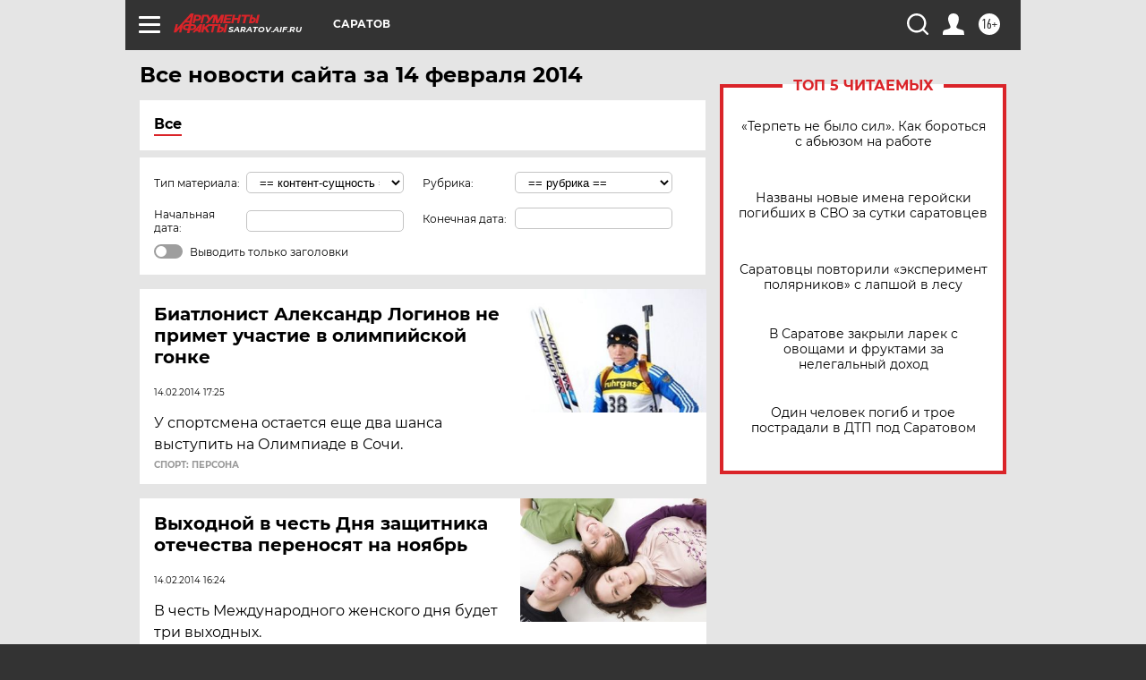

--- FILE ---
content_type: text/html; charset=UTF-8
request_url: https://saratov.aif.ru/all/2014-02-14
body_size: 18629
content:
<!DOCTYPE html>
<!--[if IE 8]><html class="ie8"> <![endif]-->
<!--[if gt IE 8]><!--><html lang="ru"> <!--<![endif]-->
<head>
    <!-- created_at 28-01-2026 16:45:46 -->
    <script>
        window.isIndexPage = 0;
        window.isMobileBrowser = 0;
        window.disableSidebarCut = 1;
        window.bannerDebugMode = 0;
    </script>

                
                                    <meta http-equiv="Content-Type" content="text/html; charset=utf-8" >
<meta name="format-detection" content="telephone=no" >
<meta name="viewport" content="width=device-width, user-scalable=no, initial-scale=1.0, maximum-scale=1.0, minimum-scale=1.0" >
<meta http-equiv="X-UA-Compatible" content="IE=edge,chrome=1" >
<meta name="HandheldFriendly" content="true" >
<meta name="format-detection" content="telephone=no" >
<meta name="theme-color" content="#ffffff" >
<meta name="description" content="Самые актуальные и последние новости Саратова и Саратовской области за 14 Февраля 2014 на сайте Аргументы и Факты. Будьте в курсе главных свежих новостных событий, фото и видео репортажей." >
<meta name="facebook-domain-verification" content="jiqbwww7rrqnwzjkizob7wrpmgmwq3" >
        <title>Все последние новости Саратова и Саратовской области за 14 Февраля 2014 | Аргументы и Факты</title>    <link rel="shortcut icon" type="image/x-icon" href="/favicon.ico" />
    <link rel="icon" type="image/svg+xml" href="/favicon.svg">
    
    <link rel="preload" href="/redesign2018/fonts/montserrat-v15-latin-ext_latin_cyrillic-ext_cyrillic-regular.woff2" as="font" type="font/woff2" crossorigin>
    <link rel="preload" href="/redesign2018/fonts/montserrat-v15-latin-ext_latin_cyrillic-ext_cyrillic-italic.woff2" as="font" type="font/woff2" crossorigin>
    <link rel="preload" href="/redesign2018/fonts/montserrat-v15-latin-ext_latin_cyrillic-ext_cyrillic-700.woff2" as="font" type="font/woff2" crossorigin>
    <link rel="preload" href="/redesign2018/fonts/montserrat-v15-latin-ext_latin_cyrillic-ext_cyrillic-700italic.woff2" as="font" type="font/woff2" crossorigin>
    <link rel="preload" href="/redesign2018/fonts/montserrat-v15-latin-ext_latin_cyrillic-ext_cyrillic-800.woff2" as="font" type="font/woff2" crossorigin>
    <link href="https://saratov.aif.ru/all/2014-02-14" rel="canonical" >
<link href="https://saratov.aif.ru/redesign2018/css/style.css?cba" media="all" rel="stylesheet" type="text/css" >
<link href="https://saratov.aif.ru/img/icon/apple_touch_icon_57x57.png?cba" rel="apple-touch-icon" sizes="57x57" >
<link href="https://saratov.aif.ru/img/icon/apple_touch_icon_114x114.png?cba" rel="apple-touch-icon" sizes="114x114" >
<link href="https://saratov.aif.ru/img/icon/apple_touch_icon_72x72.png?cba" rel="apple-touch-icon" sizes="72x72" >
<link href="https://saratov.aif.ru/img/icon/apple_touch_icon_144x144.png?cba" rel="apple-touch-icon" sizes="144x144" >
<link href="https://saratov.aif.ru/img/icon/apple-touch-icon.png?cba" rel="apple-touch-icon" sizes="180x180" >
<link href="https://saratov.aif.ru/img/icon/favicon-32x32.png?cba" rel="icon" type="image/png" sizes="32x32" >
<link href="https://saratov.aif.ru/img/icon/favicon-16x16.png?cba" rel="icon" type="image/png" sizes="16x16" >
<link href="https://saratov.aif.ru/img/manifest.json?cba" rel="manifest" >
<link href="https://saratov.aif.ru/img/safari-pinned-tab.svg?cba" rel="mask-icon" color="#d55b5b" >
<link href="https://saratov.aif.ru/resources/front/vendor/jquery-ui/jquery-ui.css?cba" media="" rel="stylesheet" type="text/css" >
<link href="https://ads.betweendigital.com" rel="preconnect" crossorigin="" >
        <script type="text/javascript">
    //<!--
    var isRedesignPage = true;    //-->
</script>
<script type="text/javascript" src="https://saratov.aif.ru/js/output/jquery.min.js?cba"></script>
<script type="text/javascript" src="https://saratov.aif.ru/js/output/header_scripts.js?cba"></script>
<script type="text/javascript">
    //<!--
    var _sf_startpt=(new Date()).getTime()    //-->
</script>
<script type="text/javascript" src="https://saratov.aif.ru/resources/front/vendor/jquery-ui/jquery-ui.min.js?cba"></script>
<script type="text/javascript" src="https://saratov.aif.ru/resources/front/vendor/jquery-ui/i18n/jquery.ui.datepicker-ru.js?cba"></script>
<script type="text/javascript" src="https://yastatic.net/s3/passport-sdk/autofill/v1/sdk-suggest-with-polyfills-latest.js?cba"></script>
<script type="text/javascript">
    //<!--
    window.YandexAuthParams = {"oauthQueryParams":{"client_id":"b104434ccf5a4638bdfe8a9101264f3c","response_type":"code","redirect_uri":"https:\/\/aif.ru\/oauth\/yandex\/callback"},"tokenPageOrigin":"https:\/\/aif.ru"};    //-->
</script>
<script type="text/javascript">
    //<!--
    function AdFox_getWindowSize() {
    var winWidth,winHeight;
	if( typeof( window.innerWidth ) == 'number' ) {
		//Non-IE
		winWidth = window.innerWidth;
		winHeight = window.innerHeight;
	} else if( document.documentElement && ( document.documentElement.clientWidth || document.documentElement.clientHeight ) ) {
		//IE 6+ in 'standards compliant mode'
		winWidth = document.documentElement.clientWidth;
		winHeight = document.documentElement.clientHeight;
	} else if( document.body && ( document.body.clientWidth || document.body.clientHeight ) ) {
		//IE 4 compatible
		winWidth = document.body.clientWidth;
		winHeight = document.body.clientHeight;
	}
	return {"width":winWidth, "height":winHeight};
}//END function AdFox_getWindowSize

function AdFox_getElementPosition(elemId){
    var elem;
    
    if (document.getElementById) {
		elem = document.getElementById(elemId);
	}
	else if (document.layers) {
		elem = document.elemId;
	}
	else if (document.all) {
		elem = document.all.elemId;
	}
    var w = elem.offsetWidth;
    var h = elem.offsetHeight;	
    var l = 0;
    var t = 0;
	
    while (elem)
    {
        l += elem.offsetLeft;
        t += elem.offsetTop;
        elem = elem.offsetParent;
    }

    return {"left":l, "top":t, "width":w, "height":h};
} //END function AdFox_getElementPosition

function AdFox_getBodyScrollTop(){
	return self.pageYOffset || (document.documentElement && document.documentElement.scrollTop) || (document.body && document.body.scrollTop);
} //END function AdFox_getBodyScrollTop

function AdFox_getBodyScrollLeft(){
	return self.pageXOffset || (document.documentElement && document.documentElement.scrollLeft) || (document.body && document.body.scrollLeft);
}//END function AdFox_getBodyScrollLeft

function AdFox_Scroll(elemId,elemSrc){
   var winPos = AdFox_getWindowSize();
   var winWidth = winPos.width;
   var winHeight = winPos.height;
   var scrollY = AdFox_getBodyScrollTop();
   var scrollX =  AdFox_getBodyScrollLeft();
   var divId = 'AdFox_banner_'+elemId;
   var ltwhPos = AdFox_getElementPosition(divId);
   var lPos = ltwhPos.left;
   var tPos = ltwhPos.top;

   if(scrollY+winHeight+5 >= tPos && scrollX+winWidth+5 >= lPos){
      AdFox_getCodeScript(1,elemId,elemSrc);
	  }else{
	     setTimeout('AdFox_Scroll('+elemId+',"'+elemSrc+'");',100);
	  }
}//End function AdFox_Scroll    //-->
</script>
<script type="text/javascript">
    //<!--
    function AdFox_SetLayerVis(spritename,state){
   document.getElementById(spritename).style.visibility=state;
}

function AdFox_Open(AF_id){
   AdFox_SetLayerVis('AdFox_DivBaseFlash_'+AF_id, "hidden");
   AdFox_SetLayerVis('AdFox_DivOverFlash_'+AF_id, "visible");
}

function AdFox_Close(AF_id){
   AdFox_SetLayerVis('AdFox_DivOverFlash_'+AF_id, "hidden");
   AdFox_SetLayerVis('AdFox_DivBaseFlash_'+AF_id, "visible");
}

function AdFox_getCodeScript(AF_n,AF_id,AF_src){
   var AF_doc;
   if(AF_n<10){
      try{
	     if(document.all && !window.opera){
		    AF_doc = window.frames['AdFox_iframe_'+AF_id].document;
			}else if(document.getElementById){
			         AF_doc = document.getElementById('AdFox_iframe_'+AF_id).contentDocument;
					 }
		 }catch(e){}
    if(AF_doc){
	   AF_doc.write('<scr'+'ipt type="text/javascript" src="'+AF_src+'"><\/scr'+'ipt>');
	   }else{
	      setTimeout('AdFox_getCodeScript('+(++AF_n)+','+AF_id+',"'+AF_src+'");', 100);
		  }
		  }
}

function adfoxSdvigContent(banID, flashWidth, flashHeight){
	var obj = document.getElementById('adfoxBanner'+banID).style;
	if (flashWidth == '100%') obj.width = flashWidth;
	    else obj.width = flashWidth + "px";
	if (flashHeight == '100%') obj.height = flashHeight;
	    else obj.height = flashHeight + "px";
}

function adfoxVisibilityFlash(banName, flashWidth, flashHeight){
    	var obj = document.getElementById(banName).style;
	if (flashWidth == '100%') obj.width = flashWidth;
	    else obj.width = flashWidth + "px";
	if (flashHeight == '100%') obj.height = flashHeight;
	    else obj.height = flashHeight + "px";
}

function adfoxStart(banID, FirShowFlNum, constVisFlashFir, sdvigContent, flash1Width, flash1Height, flash2Width, flash2Height){
	if (FirShowFlNum == 1) adfoxVisibilityFlash('adfoxFlash1'+banID, flash1Width, flash1Height);
	    else if (FirShowFlNum == 2) {
		    adfoxVisibilityFlash('adfoxFlash2'+banID, flash2Width, flash2Height);
	        if (constVisFlashFir == 'yes') adfoxVisibilityFlash('adfoxFlash1'+banID, flash1Width, flash1Height);
		    if (sdvigContent == 'yes') adfoxSdvigContent(banID, flash2Width, flash2Height);
		        else adfoxSdvigContent(banID, flash1Width, flash1Height);
	}
}

function adfoxOpen(banID, constVisFlashFir, sdvigContent, flash2Width, flash2Height){
	var aEventOpenClose = new Image();
	var obj = document.getElementById("aEventOpen"+banID);
	if (obj) aEventOpenClose.src =  obj.title+'&rand='+Math.random()*1000000+'&prb='+Math.random()*1000000;
	adfoxVisibilityFlash('adfoxFlash2'+banID, flash2Width, flash2Height);
	if (constVisFlashFir != 'yes') adfoxVisibilityFlash('adfoxFlash1'+banID, 1, 1);
	if (sdvigContent == 'yes') adfoxSdvigContent(banID, flash2Width, flash2Height);
}


function adfoxClose(banID, constVisFlashFir, sdvigContent, flash1Width, flash1Height){
	var aEventOpenClose = new Image();
	var obj = document.getElementById("aEventClose"+banID);
	if (obj) aEventOpenClose.src =  obj.title+'&rand='+Math.random()*1000000+'&prb='+Math.random()*1000000;
	adfoxVisibilityFlash('adfoxFlash2'+banID, 1, 1);
	if (constVisFlashFir != 'yes') adfoxVisibilityFlash('adfoxFlash1'+banID, flash1Width, flash1Height);
	if (sdvigContent == 'yes') adfoxSdvigContent(banID, flash1Width, flash1Height);
}    //-->
</script>
<script type="text/javascript" async="true" src="https://yandex.ru/ads/system/header-bidding.js?cba"></script>
<script type="text/javascript" src="https://ad.mail.ru/static/sync-loader.js?cba"></script>
<script type="text/javascript" async="true" src="https://cdn.skcrtxr.com/roxot-wrapper/js/roxot-manager.js?pid=42c21743-edce-4460-a03e-02dbaef8f162"></script>
<script type="text/javascript" src="https://cdn-rtb.sape.ru/js/uids.js?cba"></script>
<script type="text/javascript">
    //<!--
        var adfoxBiddersMap = {
    "betweenDigital": "816043",
 "mediasniper": "2218745",
    "myTarget": "810102",
 "buzzoola": "1096246",
 "adfox_roden-media": "3373170",
    "videonow": "2966090", 
 "adfox_adsmart": "1463295",
  "Gnezdo": "3123512",
    "roxot": "3196121",
 "astralab": "2486209",
  "getintent": "3186204",
 "sape": "2758269",
 "adwile": "2733112",
 "hybrid": "2809332"
};
var syncid = window.rb_sync.id;
	  var biddersCpmAdjustmentMap = {
      'adfox_adsmart': 0.6,
	  'Gnezdo': 0.8,
	  'adwile': 0.8
  };

if (window.innerWidth >= 1024) {
var adUnits = [{
        "code": "adfox_153825256063495017",
  "sizes": [[300, 600], [240,400]],
        "bids": [{
                "bidder": "betweenDigital",
                "params": {
                    "placementId": "3235886"
                }
            },{
                "bidder": "myTarget",
                "params": {
                    "placementId": "555209",
"sendTargetRef": "true",
"additional": {
"fpid": syncid
}			
                }
            },{
                "bidder": "hybrid",
                "params": {
                    "placementId": "6582bbf77bc72f59c8b22f65"
                }
            },{
                "bidder": "buzzoola",
                "params": {
                    "placementId": "1252803"
                }
            },{
                "bidder": "videonow",
                "params": {
                    "placementId": "8503533"
                }
            },{
                    "bidder": "adfox_adsmart",
                    "params": {
						p1: 'cqguf',
						p2: 'hhro'
					}
            },{
                    "bidder": "roxot",
                    "params": {
						placementId: '2027d57b-1cff-4693-9a3c-7fe57b3bcd1f',
						sendTargetRef: true
					}
            },{
                    "bidder": "mediasniper",
                    "params": {
						"placementId": "4417"
					}
            },{
                    "bidder": "Gnezdo",
                    "params": {
						"placementId": "354318"
					}
            },{
                    "bidder": "getintent",
                    "params": {
						"placementId": "215_V_aif.ru_D_Top_300x600"
					}
            },{
                    "bidder": "adfox_roden-media",
                    "params": {
						p1: "dilmj",
						p2: "emwl"
					}
            },{
                    "bidder": "astralab",
                    "params": {
						"placementId": "642ad3a28528b410c4990932"
					}
            }
        ]
    },{
        "code": "adfox_150719646019463024",
		"sizes": [[640,480], [640,360]],
        "bids": [{
                "bidder": "adfox_adsmart",
                    "params": {
						p1: 'cmqsb',
						p2: 'ul'
					}
            },{
                "bidder": "sape",
                "params": {
                    "placementId": "872427",
					additional: {
                       sapeFpUids: window.sapeRrbFpUids || []
                   }				
                }
            },{
                "bidder": "roxot",
                "params": {
                    placementId: '2b61dd56-9c9f-4c45-a5f5-98dd5234b8a1',
					sendTargetRef: true
                }
            },{
                "bidder": "getintent",
                "params": {
                    "placementId": "215_V_aif.ru_D_AfterArticle_640х480"
                }
            }
        ]
    },{
        "code": "adfox_149010055036832877",
		"sizes": [[970,250]],
		"bids": [{
                    "bidder": "adfox_roden-media",
                    "params": {
						p1: 'dilmi',
						p2: 'hfln'
					}
            },{
                    "bidder": "buzzoola",
                    "params": {
						"placementId": "1252804"
					}
            },{
                    "bidder": "getintent",
                    "params": {
						"placementId": "215_V_aif.ru_D_Billboard_970x250"
					}
            },{
                "bidder": "astralab",
                "params": {
                    "placementId": "67bf071f4e6965fa7b30fea3"
                }
            },{
                    "bidder": "hybrid",
                    "params": {
						"placementId": "6582bbf77bc72f59c8b22f66"
					}
            },{
                    "bidder": "myTarget",
                    "params": {
						"placementId": "1462991",
"sendTargetRef": "true",
"additional": {
"fpid": syncid
}			
					}
            }			           
        ]        
    },{
        "code": "adfox_149874332414246474",
		"sizes": [[640,360], [300,250], [640,480]],
		"codeType": "combo",
		"bids": [{
                "bidder": "mediasniper",
                "params": {
                    "placementId": "4419"
                }
            },{
                "bidder": "buzzoola",
                "params": {
                    "placementId": "1220692"
                }
            },{
                "bidder": "astralab",
                "params": {
                    "placementId": "66fd25eab13381b469ae4b39"
                }
            },
			{
                    "bidder": "betweenDigital",
                    "params": {
						"placementId": "4502825"
					}
            }
			           
        ]        
    },{
        "code": "adfox_149848658878716687",
		"sizes": [[300,600], [240,400]],
        "bids": [{
                "bidder": "betweenDigital",
                "params": {
                    "placementId": "3377360"
                }
            },{
                "bidder": "roxot",
                "params": {
                    placementId: 'fdaba944-bdaa-4c63-9dd3-af12fc6afbf8',
					sendTargetRef: true
                }
            },{
                "bidder": "sape",
                "params": {
                    "placementId": "872425",
					additional: {
                       sapeFpUids: window.sapeRrbFpUids || []
                   }
                }
            },{
                "bidder": "adwile",
                "params": {
                    "placementId": "27990"
                }
            }
        ]        
    }
],
	syncPixels = [{
    bidder: 'hybrid',
    pixels: [
    "https://www.tns-counter.ru/V13a****idsh_ad/ru/CP1251/tmsec=idsh_dis/",
    "https://www.tns-counter.ru/V13a****idsh_vid/ru/CP1251/tmsec=idsh_aifru-hbrdis/",
    "https://mc.yandex.ru/watch/66716692?page-url=aifru%3Futm_source=dis_hybrid_default%26utm_medium=%26utm_campaign=%26utm_content=%26utm_term=&page-ref="+window.location.href
]
  }
  ];
} else if (window.innerWidth < 1024) {
var adUnits = [{
        "code": "adfox_14987283079885683",
		"sizes": [[300,250], [300,240]],
        "bids": [{
                "bidder": "betweenDigital",
                "params": {
                    "placementId": "2492448"
                }
            },{
                "bidder": "myTarget",
                "params": {
                    "placementId": "226830",
"sendTargetRef": "true",
"additional": {
"fpid": syncid
}			
                }
            },{
                "bidder": "hybrid",
                "params": {
                    "placementId": "6582bbf77bc72f59c8b22f64"
                }
            },{
                "bidder": "mediasniper",
                "params": {
                    "placementId": "4418"
                }
            },{
                "bidder": "buzzoola",
                "params": {
                    "placementId": "563787"
                }
            },{
                "bidder": "roxot",
                "params": {
                    placementId: '20bce8ad-3a5e-435a-964f-47be17e201cf',
					sendTargetRef: true
                }
            },{
                "bidder": "videonow",
                "params": {
                    "placementId": "2577490"
                }
            },{
                "bidder": "adfox_adsmart",
                    "params": {
						p1: 'cqmbg',
						p2: 'ul'
					}
            },{
                    "bidder": "Gnezdo",
                    "params": {
						"placementId": "354316"
					}
            },{
                    "bidder": "getintent",
                    "params": {
						"placementId": "215_V_aif.ru_M_Top_300x250"
					}
            },{
                    "bidder": "adfox_roden-media",
                    "params": {
						p1: "dilmx",
						p2: "hbts"
					}
            },{
                "bidder": "astralab",
                "params": {
                    "placementId": "642ad47d8528b410c4990933"
                }
            }			
        ]        
    },{
        "code": "adfox_153545578261291257",
		"bids": [{
                    "bidder": "sape",
                    "params": {
						"placementId": "872426",
					additional: {
                       sapeFpUids: window.sapeRrbFpUids || []
                   }
					}
            },{
                    "bidder": "roxot",
                    "params": {
						placementId: 'eb2ebb9c-1e7e-4c80-bef7-1e93debf197c',
						sendTargetRef: true
					}
            }
			           
        ]        
    },{
        "code": "adfox_165346609120174064",
		"sizes": [[320,100]],
		"bids": [            
            		{
                    "bidder": "buzzoola",
                    "params": {
						"placementId": "1252806"
					}
            },{
                    "bidder": "getintent",
                    "params": {
						"placementId": "215_V_aif.ru_M_FloorAd_320x100"
					}
            }
			           
        ]        
    },{
        "code": "adfox_155956315896226671",
		"bids": [            
            		{
                    "bidder": "buzzoola",
                    "params": {
						"placementId": "1252805"
					}
            },{
                    "bidder": "sape",
                    "params": {
						"placementId": "887956",
					additional: {
                       sapeFpUids: window.sapeRrbFpUids || []
                   }
					}
            },{
                    "bidder": "myTarget",
                    "params": {
						"placementId": "821424",
"sendTargetRef": "true",
"additional": {
"fpid": syncid
}			
					}
            }
			           
        ]        
    },{
        "code": "adfox_149874332414246474",
		"sizes": [[640,360], [300,250], [640,480]],
		"codeType": "combo",
		"bids": [{
                "bidder": "adfox_roden-media",
                "params": {
					p1: 'dilmk',
					p2: 'hfiu'
				}
            },{
                "bidder": "mediasniper",
                "params": {
                    "placementId": "4419"
                }
            },{
                "bidder": "roxot",
                "params": {
                    placementId: 'ba25b33d-cd61-4c90-8035-ea7d66f011c6',
					sendTargetRef: true
                }
            },{
                "bidder": "adwile",
                "params": {
                    "placementId": "27991"
                }
            },{
                    "bidder": "Gnezdo",
                    "params": {
						"placementId": "354317"
					}
            },{
                    "bidder": "getintent",
                    "params": {
						"placementId": "215_V_aif.ru_M_Comboblock_300x250"
					}
            },{
                    "bidder": "astralab",
                    "params": {
						"placementId": "66fd260fb13381b469ae4b3f"
					}
            },{
                    "bidder": "betweenDigital",
                    "params": {
						"placementId": "4502825"
					}
            }
			]        
    }
],
	syncPixels = [
  {
    bidder: 'hybrid',
    pixels: [
    "https://www.tns-counter.ru/V13a****idsh_ad/ru/CP1251/tmsec=idsh_mob/",
    "https://www.tns-counter.ru/V13a****idsh_vid/ru/CP1251/tmsec=idsh_aifru-hbrmob/",
    "https://mc.yandex.ru/watch/66716692?page-url=aifru%3Futm_source=mob_hybrid_default%26utm_medium=%26utm_campaign=%26utm_content=%26utm_term=&page-ref="+window.location.href
]
  }
  ];
}
var userTimeout = 1500;
window.YaHeaderBiddingSettings = {
    biddersMap: adfoxBiddersMap,
	biddersCpmAdjustmentMap: biddersCpmAdjustmentMap,
    adUnits: adUnits,
    timeout: userTimeout,
    syncPixels: syncPixels	
};    //-->
</script>
<script type="text/javascript">
    //<!--
    window.yaContextCb = window.yaContextCb || []    //-->
</script>
<script type="text/javascript" async="true" src="https://yandex.ru/ads/system/context.js?cba"></script>
<script type="text/javascript">
    //<!--
    window.EventObserver = {
    observers: {},

    subscribe: function (name, fn) {
        if (!this.observers.hasOwnProperty(name)) {
            this.observers[name] = [];
        }
        this.observers[name].push(fn)
    },
    
    unsubscribe: function (name, fn) {
        if (!this.observers.hasOwnProperty(name)) {
            return;
        }
        this.observers[name] = this.observers[name].filter(function (subscriber) {
            return subscriber !== fn
        })
    },
    
    broadcast: function (name, data) {
        if (!this.observers.hasOwnProperty(name)) {
            return;
        }
        this.observers[name].forEach(function (subscriber) {
            return subscriber(data)
        })
    }
};    //-->
</script>    
    <script>
  var adcm_config ={
    id:1064,
    platformId: 64,
    init: function () {
      window.adcm.call();
    }
  };
</script>
<script src="https://tag.digitaltarget.ru/adcm.js" async></script>    <meta name="google-site-verification" content="U62sDHlgue3osrNGy7cOyUkCYoiceFwcIM0im-6tbbE" /><meta name="zen-verification" content="QIfXsRp57ttY5BzXX6n6igoqPo5wLNlmr1M8BeAHT39wk461DylZEDbXvpvOnAMj" /><meta name="zen-verification" content="C7zPEwOUZBpPzXcic86uyGkCuHwq7YPH3fUoZQT4soNxW02QOZ4HhDAKNmTHPudJ" /><meta name="zen-verification" content="QIfXsRp57ttY5BzXX6n6igoqPo5wLNlmr1M8BeAHT39wk461DylZEDbXvpvOnAMj" />    <link rel="stylesheet" type="text/css" media="print" href="https://saratov.aif.ru/redesign2018/css/print.css?cba" />
    <base href=""/>
</head><body class="region__saratov ">
<div class="overlay"></div>
<!-- Rating@Mail.ru counter -->
<script type="text/javascript">
var _tmr = window._tmr || (window._tmr = []);
_tmr.push({id: "59428", type: "pageView", start: (new Date()).getTime()});
(function (d, w, id) {
  if (d.getElementById(id)) return;
  var ts = d.createElement("script"); ts.type = "text/javascript"; ts.async = true; ts.id = id;
  ts.src = "https://top-fwz1.mail.ru/js/code.js";
  var f = function () {var s = d.getElementsByTagName("script")[0]; s.parentNode.insertBefore(ts, s);};
  if (w.opera == "[object Opera]") { d.addEventListener("DOMContentLoaded", f, false); } else { f(); }
})(document, window, "topmailru-code");
</script><noscript><div>
<img src="https://top-fwz1.mail.ru/counter?id=59428;js=na" style="border:0;position:absolute;left:-9999px;" alt="Top.Mail.Ru" />
</div></noscript>
<!-- //Rating@Mail.ru counter -->



<div class="container" id="container">
    
        <noindex><div class="adv_content bp__body_first no_lands no_portr adwrapper"><div class="banner_params hide" data-params="{&quot;id&quot;:4921,&quot;num&quot;:1,&quot;place&quot;:&quot;body_first&quot;}"></div>
<!--AdFox START-->
<!--aif_direct-->
<!--Площадка: AIF_fullscreen /  / -->
<!--Тип баннера: FullScreen-->
<!--Расположение: <верх страницы>-->
<div id="adfox_150417328041091508"></div>
<script>     
    window.yaContextCb.push(()=>{
    Ya.adfoxCode.create({
        ownerId: 249933,
        containerId: 'adfox_150417328041091508',
        params: {
            pp: 'g',
            ps: 'cnul',
            p2: 'fptu',
            puid1: ''
        }
    }); 
}); 
</script></div></noindex>
        
        <!--баннер над шапкой--->
                <div class="banner_box">
            <div class="main_banner">
                            </div>
        </div>
                <!--//баннер  над шапкой--->

    <script>
	currentUser = new User();
</script>

<header class="header">
    <div class="count_box_nodisplay">
    <div class="couter_block"><!--LiveInternet counter-->
<script type="text/javascript"><!--
document.write("<img src='https://counter.yadro.ru//hit;AIF?r"+escape(document.referrer)+((typeof(screen)=="undefined")?"":";s"+screen.width+"*"+screen.height+"*"+(screen.colorDepth?screen.colorDepth:screen.pixelDepth))+";u"+escape(document.URL)+";h"+escape(document.title.substring(0,80))+";"+Math.random()+"' width=1 height=1 alt=''>");
//--></script><!--/LiveInternet--></div></div>    <div class="topline">
    <a href="#" class="burger openCloser">
        <div class="burger__wrapper">
            <span class="burger__line"></span>
            <span class="burger__line"></span>
            <span class="burger__line"></span>
        </div>
    </a>

    
    <a href="/" class="logo_box">
                <img width="96" height="22" src="https://saratov.aif.ru/redesign2018/img/logo.svg?cba" alt="Аргументы и Факты">
        <div class="region_url">
            saratov.aif.ru        </div>
            </a>
    <div itemscope itemtype="http://schema.org/Organization" class="schema_org">
        <img itemprop="logo" src="https://saratov.aif.ru/redesign2018/img/logo.svg?cba" />
        <a itemprop="url" href="/"></a>
        <meta itemprop="name" content="АО «Аргументы и Факты»" />
        <div itemprop="address" itemscope itemtype="http://schema.org/PostalAddress">
            <meta itemprop="postalCode" content="101000" />
            <meta itemprop="addressLocality" content="Москва" />
            <meta itemprop="streetAddress" content="ул. Мясницкая, д. 42"/>
            <meta itemprop="addressCountry" content="RU"/>
            <a itemprop="telephone" href="tel:+74956465757">+7 (495) 646 57 57</a>
        </div>
    </div>
    <div class="age16 age16_topline">16+</div>
    <a href="#" class="region regionOpenCloser">
        <img width="19" height="25" src="https://saratov.aif.ru/redesign2018/img/location.svg?cba"><span>Саратов</span>
    </a>
    <div class="topline__slot">
             </div>

    <!--a class="topline__hashtag" href="https://aif.ru/health/coronavirus/?utm_medium=header&utm_content=covid&utm_source=aif">#остаемсядома</a-->
    <div class="auth_user_status_js">
        <a href="#" class="user auth_link_login_js auth_open_js"><img width="24" height="24" src="https://saratov.aif.ru/redesign2018/img/user_ico.svg?cba"></a>
        <a href="/profile" class="user auth_link_profile_js" style="display: none"><img width="24" height="24" src="https://saratov.aif.ru/redesign2018/img/user_ico.svg?cba"></a>
    </div>
    <div class="search_box">
        <a href="#" class="search_ico searchOpener">
            <img width="24" height="24" src="https://saratov.aif.ru/redesign2018/img/search_ico.svg?cba">
        </a>
        <div class="search_input">
            <form action="/search" id="search_form1">
                <input type="text" name="text" maxlength="50"/>
            </form>
        </div>
    </div>
</div>

<div class="fixed_menu topline">
    <div class="cont_center">
        <a href="#" class="burger openCloser">
            <div class="burger__wrapper">
                <span class="burger__line"></span>
                <span class="burger__line"></span>
                <span class="burger__line"></span>
            </div>
        </a>
        <a href="/" class="logo_box">
                        <img width="96" height="22" src="https://saratov.aif.ru/redesign2018/img/logo.svg?cba" alt="Аргументы и Факты">
            <div class="region_url">
                saratov.aif.ru            </div>
                    </a>
        <div class="age16 age16_topline">16+</div>
        <a href="/" class="region regionOpenCloser">
            <img width="19" height="25" src="https://saratov.aif.ru/redesign2018/img/location.svg?cba">
            <span>Саратов</span>
        </a>
        <div class="topline__slot">
                    </div>

        <!--a class="topline__hashtag" href="https://aif.ru/health/coronavirus/?utm_medium=header&utm_content=covid&utm_source=aif">#остаемсядома</a-->
        <div class="auth_user_status_js">
            <a href="#" class="user auth_link_login_js auth_open_js"><img width="24" height="24" src="https://saratov.aif.ru/redesign2018/img/user_ico.svg?cba"></a>
            <a href="/profile" class="user auth_link_profile_js" style="display: none"><img width="24" height="24" src="https://saratov.aif.ru/redesign2018/img/user_ico.svg?cba"></a>
        </div>
        <div class="search_box">
            <a href="#" class="search_ico searchOpener">
                <img width="24" height="24" src="https://saratov.aif.ru/redesign2018/img/search_ico.svg?cba">
            </a>
            <div class="search_input">
                <form action="/search">
                    <input type="text" name="text" maxlength="50" >
                </form>
            </div>
        </div>
    </div>
</div>    <div class="regions_box">
    <nav class="cont_center">
        <ul class="regions">
            <li><a href="https://aif.ru?from_menu=1">ФЕДЕРАЛЬНЫЙ</a></li>
            <li><a href="https://spb.aif.ru">САНКТ-ПЕТЕРБУРГ</a></li>

            
                                    <li><a href="https://adigea.aif.ru">Адыгея</a></li>
                
            
                                    <li><a href="https://arh.aif.ru">Архангельск</a></li>
                
            
                
            
                
            
                                    <li><a href="https://astrakhan.aif.ru">Астрахань</a></li>
                
            
                                    <li><a href="https://altai.aif.ru">Барнаул</a></li>
                
            
                                    <li><a href="https://aif.by">Беларусь</a></li>
                
            
                                    <li><a href="https://bel.aif.ru">Белгород</a></li>
                
            
                
            
                                    <li><a href="https://bryansk.aif.ru">Брянск</a></li>
                
            
                                    <li><a href="https://bur.aif.ru">Бурятия</a></li>
                
            
                                    <li><a href="https://vl.aif.ru">Владивосток</a></li>
                
            
                                    <li><a href="https://vlad.aif.ru">Владимир</a></li>
                
            
                                    <li><a href="https://vlg.aif.ru">Волгоград</a></li>
                
            
                                    <li><a href="https://vologda.aif.ru">Вологда</a></li>
                
            
                                    <li><a href="https://vrn.aif.ru">Воронеж</a></li>
                
            
                
            
                                    <li><a href="https://dag.aif.ru">Дагестан</a></li>
                
            
                
            
                                    <li><a href="https://ivanovo.aif.ru">Иваново</a></li>
                
            
                                    <li><a href="https://irk.aif.ru">Иркутск</a></li>
                
            
                                    <li><a href="https://kazan.aif.ru">Казань</a></li>
                
            
                                    <li><a href="https://kzaif.kz">Казахстан</a></li>
                
            
                
            
                                    <li><a href="https://klg.aif.ru">Калининград</a></li>
                
            
                
            
                                    <li><a href="https://kaluga.aif.ru">Калуга</a></li>
                
            
                                    <li><a href="https://kamchatka.aif.ru">Камчатка</a></li>
                
            
                
            
                                    <li><a href="https://karel.aif.ru">Карелия</a></li>
                
            
                                    <li><a href="https://kirov.aif.ru">Киров</a></li>
                
            
                                    <li><a href="https://komi.aif.ru">Коми</a></li>
                
            
                                    <li><a href="https://kostroma.aif.ru">Кострома</a></li>
                
            
                                    <li><a href="https://kuban.aif.ru">Краснодар</a></li>
                
            
                                    <li><a href="https://krsk.aif.ru">Красноярск</a></li>
                
            
                                    <li><a href="https://krym.aif.ru">Крым</a></li>
                
            
                                    <li><a href="https://kuzbass.aif.ru">Кузбасс</a></li>
                
            
                
            
                
            
                                    <li><a href="https://aif.kg">Кыргызстан</a></li>
                
            
                                    <li><a href="https://mar.aif.ru">Марий Эл</a></li>
                
            
                                    <li><a href="https://saransk.aif.ru">Мордовия</a></li>
                
            
                                    <li><a href="https://murmansk.aif.ru">Мурманск</a></li>
                
            
                
            
                                    <li><a href="https://nn.aif.ru">Нижний Новгород</a></li>
                
            
                                    <li><a href="https://nsk.aif.ru">Новосибирск</a></li>
                
            
                
            
                                    <li><a href="https://omsk.aif.ru">Омск</a></li>
                
            
                                    <li><a href="https://oren.aif.ru">Оренбург</a></li>
                
            
                                    <li><a href="https://penza.aif.ru">Пенза</a></li>
                
            
                                    <li><a href="https://perm.aif.ru">Пермь</a></li>
                
            
                                    <li><a href="https://pskov.aif.ru">Псков</a></li>
                
            
                                    <li><a href="https://rostov.aif.ru">Ростов-на-Дону</a></li>
                
            
                                    <li><a href="https://rzn.aif.ru">Рязань</a></li>
                
            
                                    <li><a href="https://samara.aif.ru">Самара</a></li>
                
            
                
            
                                    <li><a href="https://saratov.aif.ru">Саратов</a></li>
                
            
                                    <li><a href="https://sakhalin.aif.ru">Сахалин</a></li>
                
            
                
            
                                    <li><a href="https://smol.aif.ru">Смоленск</a></li>
                
            
                
            
                                    <li><a href="https://stav.aif.ru">Ставрополь</a></li>
                
            
                
            
                                    <li><a href="https://tver.aif.ru">Тверь</a></li>
                
            
                                    <li><a href="https://tlt.aif.ru">Тольятти</a></li>
                
            
                                    <li><a href="https://tomsk.aif.ru">Томск</a></li>
                
            
                                    <li><a href="https://tula.aif.ru">Тула</a></li>
                
            
                                    <li><a href="https://tmn.aif.ru">Тюмень</a></li>
                
            
                                    <li><a href="https://udm.aif.ru">Удмуртия</a></li>
                
            
                
            
                                    <li><a href="https://ul.aif.ru">Ульяновск</a></li>
                
            
                                    <li><a href="https://ural.aif.ru">Урал</a></li>
                
            
                                    <li><a href="https://ufa.aif.ru">Уфа</a></li>
                
            
                
            
                
            
                                    <li><a href="https://hab.aif.ru">Хабаровск</a></li>
                
            
                
            
                                    <li><a href="https://chv.aif.ru">Чебоксары</a></li>
                
            
                                    <li><a href="https://chel.aif.ru">Челябинск</a></li>
                
            
                                    <li><a href="https://chr.aif.ru">Черноземье</a></li>
                
            
                                    <li><a href="https://chita.aif.ru">Чита</a></li>
                
            
                                    <li><a href="https://ugra.aif.ru">Югра</a></li>
                
            
                                    <li><a href="https://yakutia.aif.ru">Якутия</a></li>
                
            
                                    <li><a href="https://yamal.aif.ru">Ямал</a></li>
                
            
                                    <li><a href="https://yar.aif.ru">Ярославль</a></li>
                
                    </ul>
    </nav>
</div>    <div class="top_menu_box">
    <div class="cont_center">
        <nav class="top_menu main_menu_wrapper_js">
                            <ul class="main_menu main_menu_js" id="rubrics">
                                    <li  class="menuItem top_level_item_js">

        <span  title="Спецпроекты">Спецпроекты</span>
    
            <div class="subrubrics_box submenu_js">
            <ul>
                                                            <li  class="menuItem">

        <a  href="http://dobroe.aif.ru/" title="Доброе сердце" id="custommenu-6554">Доброе сердце</a>
    
    </li>                                                                                <li  class="menuItem">

        <a  href="https://aif.ru/health/leksprav" title="Лекарственный справочник" id="custommenu-7798">Лекарственный справочник</a>
    
    </li>                                                                                <li  class="menuItem">

        <a  href="https://aif.ru/special" title="Все спецпроекты" id="custommenu-10270">Все спецпроекты</a>
    
    </li>                                                </ul>
        </div>
    </li>                                                <li  class="menuItem top_level_item_js">

        <a  href="https://saratov.aif.ru/news" title="НОВОСТИ" id="custommenu-10269">НОВОСТИ</a>
    
    </li>                                                <li  data-rubric_id="1901" class="menuItem top_level_item_js">

        <a  href="/politic" title="ПОЛИТИКА" id="custommenu-5108">ПОЛИТИКА</a>
    
            <div class="subrubrics_box submenu_js">
            <ul>
                                                            <li  data-rubric_id="1923" class="menuItem">

        <a  href="/politic/person" title="Персона" id="custommenu-5115">Персона</a>
    
    </li>                                                </ul>
        </div>
    </li>                                                <li  data-rubric_id="1910" class="menuItem top_level_item_js">

        <a  href="/money" title="ЭКОНОМИКА" id="custommenu-8432">ЭКОНОМИКА</a>
    
    </li>                                                <li  data-rubric_id="1900" class="menuItem top_level_item_js">

        <a  href="/society" title="ОБЩЕСТВО" id="custommenu-5107">ОБЩЕСТВО</a>
    
            <div class="subrubrics_box submenu_js">
            <ul>
                                                            <li  data-rubric_id="3544" class="menuItem">

        <a  href="/society/people" title="Люди" id="custommenu-6178">Люди</a>
    
    </li>                                                                                <li  data-rubric_id="3551" class="menuItem">

        <a  href="/society/edu" title="Образование" id="custommenu-6180">Образование</a>
    
    </li>                                                                                <li  data-rubric_id="1919" class="menuItem">

        <a  href="/society/details" title="События" id="custommenu-6174">События</a>
    
    </li>                                                                                <li  data-rubric_id="3541" class="menuItem">

        <a  href="/society/jkh" title="ЖКХ" id="custommenu-6175">ЖКХ</a>
    
    </li>                                                </ul>
        </div>
    </li>                                                <li  data-rubric_id="1930" class="menuItem top_level_item_js">

        <a  href="/incidents" title="ПРОИСШЕСТВИЯ" id="custommenu-6793">ПРОИСШЕСТВИЯ</a>
    
            <div class="subrubrics_box submenu_js">
            <ul>
                                                            <li  data-rubric_id="3573" class="menuItem">

        <a  href="/incidents/accident" title="ЧП" id="custommenu-6794">ЧП</a>
    
    </li>                                                                                <li  data-rubric_id="1931" class="menuItem">

        <a  href="/incidents/crash" title="ДТП" id="custommenu-6795">ДТП</a>
    
    </li>                                                                                <li  data-rubric_id="3556" class="menuItem">

        <a  href="/incidents/fire" title="Пожар" id="custommenu-6796">Пожар</a>
    
    </li>                                                                                <li  data-rubric_id="3554" class="menuItem">

        <a  href="/incidents/crime" title="Криминал" id="custommenu-6797">Криминал</a>
    
    </li>                                                </ul>
        </div>
    </li>                                                <li  data-rubric_id="1903" class="menuItem top_level_item_js">

        <a  href="/culture" title="КУЛЬТУРА" id="custommenu-5109">КУЛЬТУРА</a>
    
    </li>                                                <li  data-rubric_id="1908" class="menuItem top_level_item_js">

        <a  href="/sport" title="СПОРТ" id="custommenu-5111">СПОРТ</a>
    
    </li>                                                <li  data-rubric_id="1907" class="menuItem top_level_item_js">

        <a  href="/health" title="ЗДОРОВЬЕ" id="custommenu-5110">ЗДОРОВЬЕ</a>
    
            <div class="subrubrics_box submenu_js">
            <ul>
                                                            <li  data-rubric_id="1924" class="menuItem">

        <a  href="/health/details" title="Подробности" id="custommenu-5119">Подробности</a>
    
    </li>                                                </ul>
        </div>
    </li>                                                                </ul>

            <ul id="projects" class="specprojects static_submenu_js"></ul>
            <div class="right_box">
                <div class="fresh_number">
    <h3>Свежий номер</h3>
    <a href="/gazeta/number/59304" class="number_box">
                    <img loading="lazy" src="https://aif-s3.aif.ru/images/044/855/5436a2dbab32efb39e3708bac3ede9ee.webp" width="91" height="120">
                <div class="text">
            № 4. 28/01/2026 <br /> АиФ-Саратов № 4        </div>
    </a>
</div>
<div class="links_box">
    <a href="/gazeta">Издания</a>
</div>
                <div class="sharings_box">
    <span>АиФ в социальных сетях</span>
    <ul class="soc">
                <li>
        <a href="https://vk.com/aif_ru" rel="nofollow" target="_blank">
            <img src="https://aif.ru/redesign2018/img/sharings/vk.svg">
        </a>
    </li>
            <li>
            <a class="rss_button_black" href="/rss/all.php" target="_blank">
                <img src="https://saratov.aif.ru/redesign2018/img/sharings/waflya.svg?cba" />
            </a>
        </li>
                <li>
        <a href="https://itunes.apple.com/ru/app/argumenty-i-fakty/id333210003?mt=8" rel="nofollow" target="_blank">
            <img src="https://aif.ru/redesign2018/img/sharings/apple.svg">
        </a>
    </li>
        <li>
        <a href="https://play.google.com/store/apps/details?id=ru.mobifactor.aifnews" rel="nofollow" target="_blank">
            <img src="https://aif.ru/redesign2018/img/sharings/androd.svg">
        </a>
    </li>
    </ul>
</div>
            </div>
        </nav>
    </div>
</div></header>            	<div class="content_containers_wrapper_js">
        <div class="content_body  content_container_js">
            <div class="content">
                                <script type="text/javascript">
    $(document).ready(function () {
        $('.all_content_list_js').allContentList({url: '/all/2014-02-14'});
    });
</script>
<div class="all_content_list_js">
<div class="title_box">
    <h2>Все новости сайта за 14 февраля 2014</h2>
</div>
<div class="switcher">
    <ul>
        <li class="active" >
            <a href="/all">Все</a>
        </li>
    </ul>
</div>
<div class="tags_form">
    <form id="all_data" action="" method="POST">
        <div class="input_box">
            <label for="material_type">Тип материала:</label>
            <select name="item_type" id="item_type">
    <option value="0">== контент-сущность ==</option>
    <option value="1">статья</option>
    <option value="2">новость</option>
    <option value="3">вопрос-ответ</option>
    <option value="6">сюжет</option>
    <option value="7">онлайн</option>
    <option value="14">мнение</option>
    <option value="19">фотогалерея</option>
    <option value="16">досье</option>
    <option value="17">рецепт</option>
    <option value="46">тесты</option>
</select>        </div>
        <div class="input_box">
            <label for="rubric">Рубрика:</label>
            <select name="rubric_id" id="rubric_id">
    <option value="no">== рубрика ==</option>
    <option value="1904">АВТОМОБИЛИ</option>
    <option value="1921">АВТОМОБИЛИ - АВТО: Транспорт</option>
    <option value="1951">АВТОРЫ</option>
    <option value="5228">Архив</option>
    <option value="1939">Афиша</option>
    <option value="3024">Вопрос-ответ</option>
    <option value="4776">Вопрос-ответ - Каталог</option>
    <option value="1953">ГОРОД</option>
    <option value="1910">ДЕНЬГИ</option>
    <option value="3547">ДЕНЬГИ - ДЕНЬГИ: Бюджет</option>
    <option value="3550">ДЕНЬГИ - ДЕНЬГИ: Зарплата</option>
    <option value="3549">ДЕНЬГИ - ДЕНЬГИ: Коррупция</option>
    <option value="1926">ДЕНЬГИ - ДЕНЬГИ: Налоги</option>
    <option value="3548">ДЕНЬГИ - ДЕНЬГИ: Цены</option>
    <option value="1922">ДЕНЬГИ - ДЕНЬГИ: Экономика</option>
    <option value="1927">ДОСУГ</option>
    <option value="1938">ДОСУГ - ДОСУГ: Афиша</option>
    <option value="1929">ДОСУГ - ДОСУГ: Конкурсы</option>
    <option value="1928">ДОСУГ - ДОСУГ: События</option>
    <option value="1907">ЗДОРОВЬЕ</option>
    <option value="1924">ЗДОРОВЬЕ - ЗДОРОВЬЕ: Медицина</option>
    <option value="3169">ИНФОГРАФИКА</option>
    <option value="3270">ИНФОГРАФИКА - ПАМЯТКА</option>
    <option value="3269">ИНФОГРАФИКА - РЕЦЕПТЫ</option>
    <option value="1940">КОНКУРСЫ</option>
    <option value="1942">КОНКУРСЫ - КОНКУРСЫ: События</option>
    <option value="1937">Конференции</option>
    <option value="1903">КУЛЬТУРА</option>
    <option value="3559">КУЛЬТУРА - КУЛЬТУРА: Искусство</option>
    <option value="1925">КУЛЬТУРА - КУЛЬТУРА: Кино</option>
    <option value="3558">КУЛЬТУРА - КУЛЬТУРА: Книги</option>
    <option value="1920">КУЛЬТУРА - КУЛЬТУРА: Персона</option>
    <option value="3557">КУЛЬТУРА - КУЛЬТУРА: Театр</option>
    <option value="1936">КУЛЬТУРА - КУЛЬТУРА: Трейлеры</option>
    <option value="1955">КУХНЯ</option>
    <option value="3610">Мнения</option>
    <option value="1911">НЕДВИЖИМОСТЬ</option>
    <option value="1912">НЕДВИЖИМОСТЬ - НЕДВИЖИМОСТЬ: Жилье</option>
    <option value="4253">Новый год</option>
    <option value="4254">Новый год - Досуг</option>
    <option value="4256">Новый год - Идея</option>
    <option value="1948">ОБРАЗОВАНИЕ</option>
    <option value="1950">ОБРАЗОВАНИЕ - ОБРАЗОВАНИЕ: Абитуриент</option>
    <option value="1949">ОБРАЗОВАНИЕ - ОБРАЗОВАНИЕ: Школы</option>
    <option value="1900">ОБЩЕСТВО</option>
    <option value="3552">ОБЩЕСТВО - ОБЩЕСТВО: Армия</option>
    <option value="3541">ОБЩЕСТВО - ОБЩЕСТВО: ЖКХ</option>
    <option value="3544">ОБЩЕСТВО - ОБЩЕСТВО: Люди</option>
    <option value="3551">ОБЩЕСТВО - ОБЩЕСТВО: Образование</option>
    <option value="1918">ОБЩЕСТВО - ОБЩЕСТВО: Персона</option>
    <option value="3543">ОБЩЕСТВО - ОБЩЕСТВО: Религия</option>
    <option value="3545">ОБЩЕСТВО - ОБЩЕСТВО: Семья</option>
    <option value="1919">ОБЩЕСТВО - ОБЩЕСТВО: События</option>
    <option value="3542">ОБЩЕСТВО - ОБЩЕСТВО: Экология</option>
    <option value="1952">ПЕРСОНА</option>
    <option value="1954">ПИСЬМО</option>
    <option value="1943">ПОБЕДА</option>
    <option value="1946">ПОБЕДА - ПОБЕДА: Жилье для ветеранов</option>
    <option value="1944">ПОБЕДА - ПОБЕДА: История и современность</option>
    <option value="1947">ПОБЕДА - ПОБЕДА: Чистая память</option>
    <option value="1901">ПОЛИТИКА</option>
    <option value="1923">ПОЛИТИКА - ПОЛИТИКА: Персона</option>
    <option value="1902">ПОЛИТИКА - ПОЛИТИКА: События</option>
    <option value="1930">ПРОИСШЕСТВИE</option>
    <option value="3554">ПРОИСШЕСТВИE - ПРОИСШЕСТВИЕ: Криминал</option>
    <option value="3556">ПРОИСШЕСТВИE - ПРОИСШЕСТВИЕ: Пожар</option>
    <option value="3573">ПРОИСШЕСТВИE - ПРОИСШЕСТВИЕ: ЧП</option>
    <option value="1931">ПРОИСШЕСТВИE - ПРОИСШЕСТВИЯ: ДТП</option>
    <option value="1932">СЕЛЬСКОЕ ХОЗЯЙСТВО</option>
    <option value="1933">СЕЛЬСКОЕ ХОЗЯЙСТВО - СХ: события</option>
    <option value="1908">СПОРТ</option>
    <option value="1909">СПОРТ - СПОРТ: Персона</option>
    <option value="1913">СПОРТ - СПОРТ: События</option>
</select>        </div>
        <div class="input_box">
            <label for="rubric">Начальная дата:</label>
            <input name="date_from" class="datepicker_js" autocomplete="off">
        </div>
        <div class="input_box">
            <label for="rubric">Конечная дата:</label>
            <input name="date_to" class="datepicker_js" autocomplete="off">
        </div>
        <div class="checker_box">
            <input type="checkbox" name="only_title" id="only_title" value="1" class="only_title_js">
            <label for="only_title"><span>Выводить только заголовки</span></label>
        </div>
        <a href="#" style="display: none;" class="load_more_virtual_js"></a>
    </form>
</div><section class="article_list content_list_js">
                
<div class="list_item" data-item-id="1105585">
            <a href="https://saratov.aif.ru/sport/persona/1105585" class="img_box no_title_element_js">
            <img loading="lazy" title="" src="https://aif-s3.aif.ru/images/003/181/5045168fe6710f34c5f129d7c793cee4.jpg" />
        </a>
    
    <div class="text_box_only_title title_element_js">
        <div class="box_info">
            <a href="https://saratov.aif.ru/sport/persona/1105585"><span class="item_text__title">Биатлонист Александр Логинов не примет участие в олимпийской гонке</span></a>
        </div>
    </div>

    <div class="text_box no_title_element_js">
        <div class="box_info">
            <a href="https://saratov.aif.ru/sport/persona/1105585"><span class="item_text__title">Биатлонист Александр Логинов не примет участие в олимпийской гонке</span></a>
            <span class="text_box__date">14.02.2014 17:25</span>
        </div>
        <span>У спортсмена остается еще два шанса выступить на Олимпиаде в Сочи.</span>
    </div>

            <a href="https://saratov.aif.ru/sport/persona" class="rubric_link no_title_element_js">СПОРТ: Персона</a>
    </div>            
<div class="list_item" data-item-id="1105533">
            <a href="https://saratov.aif.ru/society/people/1105533" class="img_box no_title_element_js">
            <img loading="lazy" title="" src="https://aif-s3.aif.ru/images/003/181/c95e7224768ea998614b64ae11f2c0a9.jpg" />
        </a>
    
    <div class="text_box_only_title title_element_js">
        <div class="box_info">
            <a href="https://saratov.aif.ru/society/people/1105533"><span class="item_text__title">Выходной в честь Дня защитника отечества переносят на ноябрь</span></a>
        </div>
    </div>

    <div class="text_box no_title_element_js">
        <div class="box_info">
            <a href="https://saratov.aif.ru/society/people/1105533"><span class="item_text__title">Выходной в честь Дня защитника отечества переносят на ноябрь</span></a>
            <span class="text_box__date">14.02.2014 16:24</span>
        </div>
        <span>В честь Международного женского дня будет три выходных.</span>
    </div>

            <a href="https://saratov.aif.ru/society/people" class="rubric_link no_title_element_js">ОБЩЕСТВО: Люди</a>
    </div>            
<div class="list_item" data-item-id="1105512">
            <a href="https://saratov.aif.ru/incidents/fire/1105512" class="img_box no_title_element_js">
            <img loading="lazy" title="" src="https://aif-s3.aif.ru/images/003/181/f166e7b25ced0f580442850a5e343325.jpg" />
        </a>
    
    <div class="text_box_only_title title_element_js">
        <div class="box_info">
            <a href="https://saratov.aif.ru/incidents/fire/1105512"><span class="item_text__title">Спасатели вынесли мужчину из горящего дома</span></a>
        </div>
    </div>

    <div class="text_box no_title_element_js">
        <div class="box_info">
            <a href="https://saratov.aif.ru/incidents/fire/1105512"><span class="item_text__title">Спасатели вынесли мужчину из горящего дома</span></a>
            <span class="text_box__date">14.02.2014 16:02</span>
        </div>
        <span>Мучжина отравился продуктами горения.</span>
    </div>

            <a href="https://saratov.aif.ru/incidents/fire" class="rubric_link no_title_element_js">ПРОИСШЕСТВИЕ: Пожар</a>
    </div>            
<div class="list_item" data-item-id="1107813">
            <a href="https://saratov.aif.ru/society/details/1107813" class="img_box no_title_element_js">
            <img loading="lazy" title="" src="https://aif-s3.aif.ru/images/003/201/acf9fc38795403bca6482d22626ba413.jpg" />
        </a>
    
    <div class="text_box_only_title title_element_js">
        <div class="box_info">
            <a href="https://saratov.aif.ru/society/details/1107813"><span class="item_text__title">По тонкому льду: От гибели спасло неравнодушие прохожих</span></a>
        </div>
    </div>

    <div class="text_box no_title_element_js">
        <div class="box_info">
            <a href="https://saratov.aif.ru/society/details/1107813"><span class="item_text__title">По тонкому льду: От гибели спасло неравнодушие прохожих</span></a>
            <span class="text_box__date">14.02.2014 15:39</span>
        </div>
        <span>Неустойчива погода чуть не привела к гибели людей.</span>
    </div>

            <a href="https://saratov.aif.ru/society/details" class="rubric_link no_title_element_js">ОБЩЕСТВО: События</a>
    </div>            
<div class="list_item" data-item-id="1105398">
            <a href="https://saratov.aif.ru/society/people/1105398" class="img_box no_title_element_js">
            <img loading="lazy" title="" src="https://aif-s3.aif.ru/images/003/180/63e10cf93a767cf15ae078d6026ef601.jpg" />
        </a>
    
    <div class="text_box_only_title title_element_js">
        <div class="box_info">
            <a href="https://saratov.aif.ru/society/people/1105398"><span class="item_text__title">Какой будет модная молодежная одежда?</span></a>
        </div>
    </div>

    <div class="text_box no_title_element_js">
        <div class="box_info">
            <a href="https://saratov.aif.ru/society/people/1105398"><span class="item_text__title">Какой будет модная молодежная одежда?</span></a>
            <span class="text_box__date">14.02.2014 14:21</span>
        </div>
        <span>Некоторые девушки настолько органично могут использовать известные приемы, что даже при взрослении сохраняют этот нежный образ.</span>
    </div>

            <a href="https://saratov.aif.ru/society/people" class="rubric_link no_title_element_js">ОБЩЕСТВО: Люди</a>
    </div>            
<div class="list_item" data-item-id="1105394">
            <a href="https://saratov.aif.ru/society/people/1105394" class="img_box no_title_element_js">
            <img loading="lazy" title="" src="https://aif-s3.aif.ru/images/003/180/56fd2b9265941f3ed3576d8b7eb6fb62.jpg" />
        </a>
    
    <div class="text_box_only_title title_element_js">
        <div class="box_info">
            <a href="https://saratov.aif.ru/society/people/1105394"><span class="item_text__title">Где купить игрушки для ребенка?</span></a>
        </div>
    </div>

    <div class="text_box no_title_element_js">
        <div class="box_info">
            <a href="https://saratov.aif.ru/society/people/1105394"><span class="item_text__title">Где купить игрушки для ребенка?</span></a>
            <span class="text_box__date">14.02.2014 14:13</span>
        </div>
        <span>Нужно ли и самим родителям со всей серьезностью относиться к детским игрушкам?</span>
    </div>

            <a href="https://saratov.aif.ru/society/people" class="rubric_link no_title_element_js">ОБЩЕСТВО: Люди</a>
    </div>            
<div class="list_item" data-item-id="1105385">
            <a href="https://saratov.aif.ru/society/people/1105385" class="img_box no_title_element_js">
            <img loading="lazy" title="" src="https://aif-s3.aif.ru/images/003/180/e5d6dc8c3b17acc33789359883186f91.jpg" />
        </a>
    
    <div class="text_box_only_title title_element_js">
        <div class="box_info">
            <a href="https://saratov.aif.ru/society/people/1105385"><span class="item_text__title">Регистрация фирмы: выбираем имя</span></a>
        </div>
    </div>

    <div class="text_box no_title_element_js">
        <div class="box_info">
            <a href="https://saratov.aif.ru/society/people/1105385"><span class="item_text__title">Регистрация фирмы: выбираем имя</span></a>
            <span class="text_box__date">14.02.2014 14:09</span>
        </div>
        <span>Название фирмы должно вызывать лишь положительные эмоции у потенциальных клиентов.</span>
    </div>

            <a href="https://saratov.aif.ru/society/people" class="rubric_link no_title_element_js">ОБЩЕСТВО: Люди</a>
    </div>            
<div class="list_item" data-item-id="1105433">
    
    <div class="text_box_only_title title_element_js">
        <div class="box_info">
            <a href="https://saratov.aif.ru/incidents/crime/1105433"><span class="item_text__title">Мужчина убил обидчика сестры ножом</span></a>
        </div>
    </div>

    <div class="text_box no_title_element_js">
        <div class="box_info">
            <a href="https://saratov.aif.ru/incidents/crime/1105433"><span class="item_text__title">Мужчина убил обидчика сестры ножом</span></a>
            <span class="text_box__date">14.02.2014 13:41</span>
        </div>
        <span>Перед убийством молодые люди выпивали.</span>
    </div>

            <a href="https://saratov.aif.ru/incidents/crime" class="rubric_link no_title_element_js">ПРОИСШЕСТВИЕ: Криминал</a>
    </div>            
<div class="list_item" data-item-id="1105252">
            <a href="https://saratov.aif.ru/society/details/1105252" class="img_box no_title_element_js">
            <img loading="lazy" title="" src="https://aif-s3.aif.ru/images/003/179/9124156e6fe1cbb52588a5345228798f.jpg" />
        </a>
    
    <div class="text_box_only_title title_element_js">
        <div class="box_info">
            <a href="https://saratov.aif.ru/society/details/1105252"><span class="item_text__title">В Саратове семь патрульных машин гонялись за пьяным угонщиком</span></a>
        </div>
    </div>

    <div class="text_box no_title_element_js">
        <div class="box_info">
            <a href="https://saratov.aif.ru/society/details/1105252"><span class="item_text__title">В Саратове семь патрульных машин гонялись за пьяным угонщиком</span></a>
            <span class="text_box__date">14.02.2014 13:07</span>
        </div>
        <span>В машине были найдены инструменты для вскрытия автомобиля.</span>
    </div>

            <a href="https://saratov.aif.ru/society/details" class="rubric_link no_title_element_js">ОБЩЕСТВО: События</a>
    </div>            
<div class="list_item" data-item-id="1105273">
    
    <div class="text_box_only_title title_element_js">
        <div class="box_info">
            <a href="https://saratov.aif.ru/culture/book/1105273"><span class="item_text__title">Собери коллекцию бестселлеров: Книжная коллекция АиФ</span></a>
        </div>
    </div>

    <div class="text_box no_title_element_js">
        <div class="box_info">
            <a href="https://saratov.aif.ru/culture/book/1105273"><span class="item_text__title">Собери коллекцию бестселлеров: Книжная коллекция АиФ</span></a>
            <span class="text_box__date">14.02.2014 12:53</span>
        </div>
        <span>Первый том А. Хейли «Аэропорт» по специальной цене 59 рублей.</span>
    </div>

            <a href="https://saratov.aif.ru/culture/book" class="rubric_link no_title_element_js">КУЛЬТУРА: Книги</a>
    </div>            
<div class="list_item" data-item-id="1105207">
            <a href="https://saratov.aif.ru/incidents/crash/1105207" class="img_box no_title_element_js">
            <img loading="lazy" title="" src="https://aif-s3.aif.ru/images/003/178/833389f189b6a34d0fc929f07b707e29.jpg" />
        </a>
    
    <div class="text_box_only_title title_element_js">
        <div class="box_info">
            <a href="https://saratov.aif.ru/incidents/crash/1105207"><span class="item_text__title">Два водителя попали в больницу в результате ДТП</span></a>
        </div>
    </div>

    <div class="text_box no_title_element_js">
        <div class="box_info">
            <a href="https://saratov.aif.ru/incidents/crash/1105207"><span class="item_text__title">Два водителя попали в больницу в результате ДТП</span></a>
            <span class="text_box__date">14.02.2014 12:12</span>
        </div>
        <span>За минувшие сутки в Саратове произошло две аварии.</span>
    </div>

            <a href="https://saratov.aif.ru/incidents/crash" class="rubric_link no_title_element_js">ПРОИСШЕСТВИЯ: ДТП</a>
    </div>            
<div class="list_item" data-item-id="1105183">
            <a href="https://saratov.aif.ru/incidents/accident/1105183" class="img_box no_title_element_js">
            <img loading="lazy" title="" src="https://aif-s3.aif.ru/images/003/178/8a2acbdce58fd5a860248f53a7755f54.jpg" />
        </a>
    
    <div class="text_box_only_title title_element_js">
        <div class="box_info">
            <a href="https://saratov.aif.ru/incidents/accident/1105183"><span class="item_text__title">За сутки свели счеты с жизнью двое мужчин</span></a>
        </div>
    </div>

    <div class="text_box no_title_element_js">
        <div class="box_info">
            <a href="https://saratov.aif.ru/incidents/accident/1105183"><span class="item_text__title">За сутки свели счеты с жизнью двое мужчин</span></a>
            <span class="text_box__date">14.02.2014 10:48</span>
        </div>
        <span>Один из мужчин оставил послание супруге.</span>
    </div>

            <a href="https://saratov.aif.ru/incidents/accident" class="rubric_link no_title_element_js">ПРОИСШЕСТВИЕ: ЧП</a>
    </div>            
<div class="list_item" data-item-id="1105157">
            <a href="https://saratov.aif.ru/sport/persona/1105157" class="img_box no_title_element_js">
            <img loading="lazy" title="" src="https://aif-s3.aif.ru/images/003/178/341b299acd0e599f3200e76f5e63f53f.jpg" />
        </a>
    
    <div class="text_box_only_title title_element_js">
        <div class="box_info">
            <a href="https://saratov.aif.ru/sport/persona/1105157"><span class="item_text__title">Биатлонист Александр Логинов стал 30-м в индивидуальной олимпийской гонке</span></a>
        </div>
    </div>

    <div class="text_box no_title_element_js">
        <div class="box_info">
            <a href="https://saratov.aif.ru/sport/persona/1105157"><span class="item_text__title">Биатлонист Александр Логинов стал 30-м в индивидуальной олимпийской гонке</span></a>
            <span class="text_box__date">14.02.2014 10:05</span>
        </div>
        <span>Саратовец недоволен своим выступленим.</span>
    </div>

            <a href="https://saratov.aif.ru/sport/persona" class="rubric_link no_title_element_js">СПОРТ: Персона</a>
    </div>    

</section>
</div>                            </div>
                            <div class="right_column">
                    <div class="content_sticky_column_js">
                    <noindex><div class="adv_content bp__header300x250 no_lands no_portr adwrapper mbottom10 topToDown"><div class="banner_params hide" data-params="{&quot;id&quot;:5424,&quot;num&quot;:1,&quot;place&quot;:&quot;header300x250&quot;}"></div>
<center>


<!--AdFox START-->
<!--aif_direct-->
<!--Площадка: AIF.ru / * / *-->
<!--Тип баннера: 240x400/300x250_верх_сетки-->
<!--Расположение: <верх страницы>-->
<div id="adfox_153825256063495017"></div>
<script>
window.yaContextCb.push(()=>{
    Ya.adfoxCode.create({
      ownerId: 249933,
        containerId: 'adfox_153825256063495017',
        params: {
            pp: 'g',
            ps: 'chxs',
            p2: 'fqve',
            puid1: ''
          }
    });
});
</script>

</center></div></noindex>
            <section class="top5">
    <div class="top_decor">
        <div class="red_line"></div>
        <h3>Топ 5 читаемых</h3>
        <div class="red_line"></div>
    </div>
            <ul>
                            <li>
                    <a href="https://saratov.aif.ru/society/nerabochee-polozhenie-polovina-saratovcev-stalkivaetsya-s-abyuzom-na-rabote">
                        «Терпеть не было сил». Как бороться с абьюзом на работе                    </a>
                </li>
                            <li>
                    <a href="https://saratov.aif.ru/incidents/nazvany-novye-imena-geroyski-pogibshih-v-svo-za-sutki-saratovcev">
                        Названы новые имена геройски погибших в СВО за сутки саратовцев                    </a>
                </li>
                            <li>
                    <a href="https://saratov.aif.ru/society/saratovcy-povtorili-eksperiment-polyarnikov-s-lapshoy-v-lesu">
                        Саратовцы повторили «эксперимент полярников» с лапшой в лесу                    </a>
                </li>
                            <li>
                    <a href="https://saratov.aif.ru/society/v-saratove-zakryli-larek-s-ovoshchami-i-fruktami-za-nelegalnyy-dohod">
                        В Саратове закрыли ларек с овощами и фруктами за нелегальный доход                    </a>
                </li>
                            <li>
                    <a href="https://saratov.aif.ru/incidents/crash/odin-chelovek-pogib-i-troe-postradali-v-dtp-pod-saratovom">
                        Один человек погиб и трое пострадали в ДТП под Саратовом                    </a>
                </li>
                    </ul>
    </section>

<div class="tizer">
                        </div>

    
<div class="topToDownPoint"></div>
                    </div>
                </div>
                <div class="endTopToDown_js"></div>
                    </div>
    </div>

    
    <div class="cont_center">
            </div>
        

    <!-- segment footer -->
    <footer>
    <div class="cont_center">
        <div class="footer_wrapper">
            <div class="footer_col">
                <div class="footer_logo">
                    <img src="https://saratov.aif.ru/redesign2018/img/white_logo.svg?cba" alt="saratov.aif.ru">
                    <div class="region_url">
                        saratov.aif.ru                    </div>
                </div>
            </div>
            <div class="footer_col">
                <nav class="footer_menu">
                    <ul>
                    <li>
            <a href="http://corp.aif.ru/page/4">Об издательском доме </a>
        </li>
                            <li>
            <a href="https://saratov.aif.ru/static/1084880">КОНТАКТЫ</a>
        </li>
                            <li>
            <a href="https://aif.ru/pc">Пресс-центр </a>
        </li>
                            <li>
            <a href="https://aif.ru/shop">Магазин PDF-версий </a>
        </li>
                            <li>
            <a href="https://subscr.aif.ru/">Онлайн-подписка на еженедельник АиФ </a>
        </li>
                <li class="error_rep"><a href="/contacts#anchor=error_form">СООБЩИТЬ В РЕДАКЦИЮ ОБ ОШИБКЕ</a></li>
</ul>

                </nav>
                <div class="footer_text">
                    <p><b>2026 АО «Аргументы и Факты»&nbsp;</b>Генеральный директор Руслан Новиков. Главный редактор Михаил<span rel="pastemarkerend" id="pastemarkerend78054"></span> Чкаников. Директор по развитию цифрового направления и новым медиа АиФ.ru Денис Халаимов. Первый заместитель главного редактора, шеф-редактор сайта Рукобратский В. А.</p>

<p><span rel="pastemarkerend" id="pastemarkerend66732"> СМИ «aif.ru» зарегистрировано в Федеральной службе по надзору в сфере связи, информационных технологий и массовых коммуникаций (РОСКОМНАДЗОР), регистрационный номер Эл № ФС 77-78200 от 06 апреля 2020 г. Учредитель: АО «Аргументы и факты». Интернет-сайт «aif.ru» функционирует при финансовой поддержке Министерства цифрового развития, связи и массовых коммуникаций Российской Федерации.<span rel="pastemarkerend" id="pastemarkerend89278"></span></span></p>

<p>e-mail: glavred@aif.ru, тел. +7 (495) 646 57 57. 16+</p>

<p>Все права защищены. Копирование и использование полных материалов запрещено, частичное цитирование возможно только при условии гиперссылки на сайт www.aif.ru. </p>                </div>
                <div class="counters">
                                                                    <div class="couter_block"><!-- begin of Top100 logo -->

	<div id='top100counter_bottom'  ></div>
	

<script type="text/javascript">
var _top100q = _top100q || [];

_top100q.push(["setAccount", "125100"]);
_top100q.push(["trackPageviewByLogo", document.getElementById("top100counter_bottom")]);

(function(){
 var top100 = document.createElement("script"); top100.type = "text/javascript";

 top100.async = true;
 top100.src = ("https:" == document.location.protocol ? "https:" : "https:") + "//st.top100.ru/pack/pack.min.js";
 var s = document.getElementsByTagName("script")[0]; s.parentNode.insertBefore(top100, s);
})();
</script>
<!-- end of Top100 logo --></div><div class="couter_block"><!--LiveInternet logo-->
<a href="https://www.liveinternet.ru/click;AIF"
target=_blank><img src="https://counter.yadro.ru//logo;AIF?22.2"
title="LiveInternet: показано число просмотров за 24 часа, посетителей за 24 часа и за сегодня"
alt="" border=0 width=88 height=31></a>
<!--/LiveInternet--></div><div class="couter_block"><style type="text/css">
		.rambler_partner{
			text-align:center; 
			width: 105px; 
			height: 31px; 
			line-height: 31px; 
			font: 0.7em'PT Sans', sans-serif;
			display: table-cell;
			vertical-align: middle;
		}
		.rambler_partner a{
			color: #666666; 
			text-decoration: none;
		}
		.rambler_partner a:hover{
			text-decoration: underline;
		}
	</style>
	<div class="rambler_partner"><a href="https://www.rambler.ru/" target="_blank">Партнер рамблера</a></div></div>
                        
                        <div class="footer-link">
                            <a href="https://appgallery.huawei.com/app/C101189759" rel="nofollow" target="_blank">
                                <img src="https://saratov.aif.ru/redesign2018/img/huawei.png?cba" />
                            </a>
                        </div>

                        <div class="age16">16+</div>

                        <div class="count_box_nodisplay">
                            <div class="couter_block"><!-- Yandex.Metrika counter -->
<script type="text/javascript" >
    (function (d, w, c) {
        (w[c] = w[c] || []).push(function() {
            try {
                w.yaCounter51369400 = new Ya.Metrika2({
                    id:51369400,
                    clickmap:true,
                    trackLinks:true,
                    accurateTrackBounce:true,
                    webvisor:true
                });
            } catch(e) { }
        });

        var n = d.getElementsByTagName("script")[0],
            s = d.createElement("script"),
            f = function () { n.parentNode.insertBefore(s, n); };
        s.type = "text/javascript";
        s.async = true;
        s.src = "https://mc.yandex.ru/metrika/tag.js";

        if (w.opera == "[object Opera]") {
            d.addEventListener("DOMContentLoaded", f, false);
        } else { f(); }
    })(document, window, "yandex_metrika_callbacks2");
</script>
<noscript><div><img src="https://mc.yandex.ru/watch/51369400" style="position:absolute; left:-9999px;" alt="" /></div></noscript>
<!-- /Yandex.Metrika counter --></div><div class="couter_block"><!-- tns-counter.ru --> 
<script language="JavaScript" type="text/javascript"> 
    var img = new Image();
    img.src = 'https://www.tns-counter.ru/V13a***R>' + document.referrer.replace(/\*/g,'%2a') + '*aif_ru/ru/UTF-8/tmsec=mx3_aif_ru/' + Math.round(Math.random() * 1000000000);
</script> 
<noscript> 
    <img src="https://www.tns-counter.ru/V13a****aif_ru/ru/UTF-8/tmsec=mx3_aif_ru/" width="1" height="1" alt="">
</noscript> </div>
                                                                                </div>

                                                            </div>
            </div>
        </div>
    </div>

    <script type='text/javascript'>
        $(document).ready(function(){
            window.CookieMessenger('CookieMessenger');
        });
        </script></footer>



<!-- Footer Scripts -->
<script type="text/javascript" src="https://saratov.aif.ru/js/output/delayed.js?cba"></script>
<script type="text/javascript">
    //<!--
    $(document).ready(function() { $('.header').headerJs(); });    //-->
</script>
<script type="text/javascript">
    //<!--
    ((counterHostname) => {
        window.MSCounter = {
            counterHostname: counterHostname
        };
        window.mscounterCallbacks = window.mscounterCallbacks || [];
        window.mscounterCallbacks.push(() => {
            msCounterExampleCom = new MSCounter.counter({
                    'account':'aif_ru',
                    'tmsec': 'aif_ru',
                    'autohit' : true
                });
        });
  
        const newScript = document.createElement('script');
        newScript.async = true;
        newScript.src = `${counterHostname}/ncc/counter.js`;
 
        const referenceNode = document.querySelector('script');
        if (referenceNode) {
            referenceNode.parentNode.insertBefore(newScript, referenceNode);
        } else {
            document.firstElementChild.appendChild(newScript);
        }
    })('https://tns-counter.ru/');    //-->
</script></div>


<div class="full_screen_adv no_portr no_lands no_desc"><!--Место для фулскрина--></div>
<a id="backgr_link"></a>
</body>
</html>

--- FILE ---
content_type: text/html
request_url: https://tns-counter.ru/nc01a**R%3Eundefined*aif_ru/ru/UTF-8/tmsec=aif_ru/865477860***
body_size: -73
content:
1DD96F0F697A130FX1769607951:1DD96F0F697A130FX1769607951